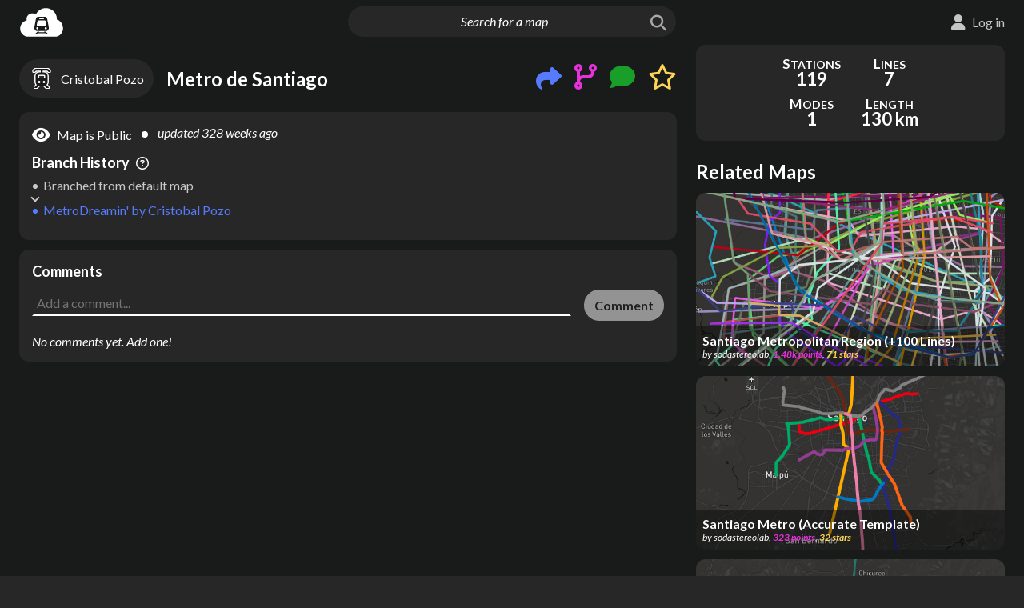

--- FILE ---
content_type: text/html; charset=utf-8
request_url: https://metrodreamin.com/view/NEQ5cDNteGJlZGEycGlxVkFQTlJSWHZyTmExM3wy
body_size: 19691
content:
<!DOCTYPE html><html><head><meta charSet="utf-8"/><meta name="viewport" content="width=device-width"/><title>MetroDreamin&#x27; | Metro de Santiago</title><meta property="description" content="Metro de Santiago | MetroDreamin&#x27; map by Cristobal Pozo"/><link rel="canonical" href="https://metrodreamin.com/view/NEQ5cDNteGJlZGEycGlxVkFQTlJSWHZyTmExM3wy"/><meta name="twitter:card" content="summary_large_image"/><meta name="twitter:site" content="@metrodreamin"/><meta name="twitter:title" content="MetroDreamin&#x27; | Metro de Santiago"/><meta name="twitter:description" content="Metro de Santiago | MetroDreamin&#x27; map by Cristobal Pozo"/><meta name="twitter:image" content="https://firebasestorage.googleapis.com/v0/b/metrodreamin.appspot.com/o/NEQ5cDNteGJlZGEycGlxVkFQTlJSWHZyTmExM3wy%2Fdark.png?alt=media&amp;token=bd55747f-a344-40d0-a3b6-a4e937c46435"/><meta name="twitter:image:alt" content="Metro de Santiago | MetroDreamin&#x27; map by Cristobal Pozo"/><meta property="og:title" content="MetroDreamin&#x27; | Metro de Santiago"/><meta property="og:description" content="Metro de Santiago | MetroDreamin&#x27; map by Cristobal Pozo"/><meta property="og:image" content="https://firebasestorage.googleapis.com/v0/b/metrodreamin.appspot.com/o/NEQ5cDNteGJlZGEycGlxVkFQTlJSWHZyTmExM3wy%2Fdark.png?alt=media&amp;token=bd55747f-a344-40d0-a3b6-a4e937c46435"/><meta property="og:image:alt" content="Metro de Santiago | MetroDreamin&#x27; map by Cristobal Pozo"/><meta property="og:type" content="website"/><meta property="og:locale" content="en_US"/><meta name="next-head-count" content="17"/><meta charSet="utf-8"/><meta name="msapplication-square70x70logo" content="/favicons/windows-tile-70x70.png"/><meta name="msapplication-square150x150logo" content="/favicons/windows-tile-150x150.png"/><meta name="msapplication-square310x310logo" content="/favicons/windows-tile-310x310.png"/><meta name="msapplication-TileImage" content="/favicons/windows-tile-144x144.png"/><link rel="apple-touch-icon-precomposed" sizes="152x152" href="/favicons/apple-touch-icon-152x152-precomposed.png"/><link rel="apple-touch-icon-precomposed" sizes="120x120" href="/favicons/apple-touch-icon-120x120-precomposed.png"/><link rel="apple-touch-icon-precomposed" sizes="76x76" href="/favicons/apple-touch-icon-76x76-precomposed.png"/><link rel="apple-touch-icon-precomposed" sizes="60x60" href="/favicons/apple-touch-icon-60x60-precomposed.png"/><link rel="apple-touch-icon-precomposed" sizes="144x144" href="/favicons/apple-touch-icon-144x144-precomposed.png"/><link rel="apple-touch-icon-precomposed" sizes="114x114" href="/favicons/apple-touch-icon-114x114-precomposed.png"/><link rel="apple-touch-icon-precomposed" sizes="72x72" href="/favicons/apple-touch-icon-72x72-precomposed.png"/><link rel="apple-touch-icon" sizes="57x57" href="/favicons/apple-touch-icon.png"/><link rel="icon" sizes="192x192" href="/favicons/homescreen-192x192.png"/><link rel="shortcut icon" href="/favicons/favicon.ico"/><link rel="icon" type="image/png" sizes="64x64" href="/favicons/favicon.png"/><meta name="mobile-web-app-capable" value="yes"/><meta name="theme-color" content="#000000"/><meta name="google-site-verification" content="o86TeS1Xf5hiHsBAQnDk1lbzSEUdbqz7E7XjvSUCH-U"/><meta name="google-adsense-account" content="ca-pub-8639649236007814"/><link rel="manifest" href="/manifest.json"/><link rel="preload" href="/_next/static/media/e77829e76dbc15a5-s.p.woff2" as="font" type="font/woff2" crossorigin="anonymous" data-next-font="size-adjust"/><link rel="preload" href="/_next/static/media/8ebe173d0f0ad7a9-s.p.woff2" as="font" type="font/woff2" crossorigin="anonymous" data-next-font="size-adjust"/><link rel="preload" href="/_next/static/media/cce080f35d014443-s.p.woff2" as="font" type="font/woff2" crossorigin="anonymous" data-next-font="size-adjust"/><link rel="preload" href="/_next/static/media/39969fcf98a3026e-s.p.woff2" as="font" type="font/woff2" crossorigin="anonymous" data-next-font="size-adjust"/><script id="gtag-init" data-nscript="beforeInteractive">
        window.dataLayer = window.dataLayer || [];
        function gtag(){dataLayer.push(arguments);}
        gtag('consent','default', {
          ad_storage: 'granted',
          ad_user_data: 'granted',
          ad_personalization: 'granted',
          analytics_storage: 'granted',
          region: ['*']
        });
        gtag('consent', 'default', {
          ad_storage: 'denied',
          ad_user_data: 'denied',
          ad_personalization: 'denied',
          analytics_storage: 'denied',
          region: ['AT','BE','BG','HR','CY','CZ','DK','EE','FI','FR','DE','GR','HU','IE','IT','LV','LT','LU','MT','NL','PL','PT','RO','SK','SI','ES','SE','GB','IS','LI','NO'],
          wait_for_update: 500
        });
      </script><link rel="preload" href="/_next/static/css/1351ff7c9edfcb6f.css" as="style"/><link rel="stylesheet" href="/_next/static/css/1351ff7c9edfcb6f.css" data-n-g=""/><noscript data-n-css=""></noscript><script defer="" nomodule="" src="/_next/static/chunks/polyfills-c67a75d1b6f99dc8.js"></script><script src="/_next/static/chunks/webpack-d7118c41f2ed2289.js" defer=""></script><script src="/_next/static/chunks/framework-73b8966a3c579ab0.js" defer=""></script><script src="/_next/static/chunks/main-4eca209f082f1a91.js" defer=""></script><script src="/_next/static/chunks/pages/_app-70b32b07723ca1d7.js" defer=""></script><script src="/_next/static/chunks/650-bb80715e8b9acfcb.js" defer=""></script><script src="/_next/static/chunks/371-b21952458407b892.js" defer=""></script><script src="/_next/static/chunks/813-45a5d5393ff1dad9.js" defer=""></script><script src="/_next/static/chunks/897-6161958720ad618a.js" defer=""></script><script src="/_next/static/chunks/352-cc4c9866d08d4d04.js" defer=""></script><script src="/_next/static/chunks/338-b3d18c994bd13868.js" defer=""></script><script src="/_next/static/chunks/pages/view/%5BsystemId%5D-f0709950b0f63f61.js" defer=""></script><script src="/_next/static/hZ3kZ0tec1-6MBoBzNIJW/_buildManifest.js" defer=""></script><script src="/_next/static/hZ3kZ0tec1-6MBoBzNIJW/_ssgManifest.js" defer=""></script><style id="__jsx-3248188408">*{font-family:'__Lato_0a9c0a', '__Lato_Fallback_0a9c0a',sans-serif}</style></head><body><script>0</script><div id="__next"><style>
    #nprogress {
      pointer-events: none;
    }
    #nprogress .bar {
      background: #ffffff;
      position: fixed;
      z-index: 9999;
      top: 0;
      left: 0;
      width: 100%;
      height: 3px;
    }
    #nprogress .peg {
      display: block;
      position: absolute;
      right: 0px;
      width: 100px;
      height: 100%;
      box-shadow: 0 0 10px #ffffff, 0 0 5px #ffffff;
      opacity: 1;
      -webkit-transform: rotate(3deg) translate(0px, -4px);
      -ms-transform: rotate(3deg) translate(0px, -4px);
      transform: rotate(3deg) translate(0px, -4px);
    }
    #nprogress .spinner {
      display: block;
      position: fixed;
      z-index: 1031;
      top: 15px;
      right: 15px;
    }
    #nprogress .spinner-icon {
      width: 18px;
      height: 18px;
      box-sizing: border-box;
      border: solid 2px transparent;
      border-top-color: #ffffff;
      border-left-color: #ffffff;
      border-radius: 50%;
      -webkit-animation: nprogresss-spinner 400ms linear infinite;
      animation: nprogress-spinner 400ms linear infinite;
    }
    .nprogress-custom-parent {
      overflow: hidden;
      position: relative;
    }
    .nprogress-custom-parent #nprogress .spinner,
    .nprogress-custom-parent #nprogress .bar {
      position: absolute;
    }
    @-webkit-keyframes nprogress-spinner {
      0% {
        -webkit-transform: rotate(0deg);
      }
      100% {
        -webkit-transform: rotate(360deg);
      }
    }
    @keyframes nprogress-spinner {
      0% {
        transform: rotate(0deg);
      }
      100% {
        transform: rotate(360deg);
      }
    }
  </style><div id="map-park" style="position:absolute;width:0;height:0;overflow:hidden;left:-99999px;top:0"><div id="map-root" style="position:absolute;width:0;height:0;overflow:hidden;left:-99999px;top:0"></div></div><div class="Theme DarkMode"><div class="ProgressBar"><div class="ProgressBar-bar"></div></div><header class="Header"><div class="Header-left"><div class="Header-logoWrap"><a class="Header-logoLink" href="/explore"><img class="Header-logo" src="/assets/logo.svg" alt="MetroDreamin&#x27; logo"/></a></div></div><div class="Header-center"><form class="Header-inputWrap"><input class="Header-input" placeholder="Search for a map" value=""/><button class="Header-searchButton" type="submit" disabled=""><i class="fas fa-search"></i></button></form></div><div class="Header-right Header-right--notLoggedIn"></div></header><main class="View" itemscope="" itemType="https://schema.org/Article"><div class="System System--normal System--viewOnly"><div class="System-main"><div class="System-primary"><div class="System-map"><div class="Map"></div><div></div><div class="System-loadingNotice Ellipsis">Setting things up</div></div><div class="System-lead"><a class="System-author Link" href="/user/4D9p3mxbeda2piqVAPNRRXvrNa13"><div class="System-authorName">Cristobal Pozo</div></a><div class="System-title"><div class="Title Title--viewOnly"><h1 class="Title-heading" data-tooltip-content="Metro de Santiago">Metro de Santiago</h1></div></div><div class="System-social"><div class="Share"><button class="Share-openButton" data-tooltip-content="Share on social media or copy shareable link to clipboard"><i class="fas fa-share"></i></button><div></div></div><div class="BranchAndCount BranchAndCount--none"><a class="BranchAndCount-icon" data-tooltip-content="Branch from this map" href="/edit/new?fromSystem=NEQ5cDNteGJlZGEycGlxVkFQTlJSWHZyTmExM3wy"><i class="fas fa-code-branch"></i></a><button class="BranchAndCount-count Link"></button><div></div></div><div class="CommentAndCount CommentAndCount--none"><button class="CommentAndCount-icon" data-tooltip-content="Add a comment"><i class="fas fa-comment"></i></button><button class="CommentAndCount-count Link"></button></div><div class="StarAndCount StarAndCount--none"><button class="StarAndCount-icon StarAndCount-icon--unstarred"><i class="fas fa-star"></i><i class="far fa-star"></i></button><button class="StarAndCount-count Link"></button><div></div></div></div></div><div class="System-details SystemSection"><div class="System-detailTextItems"><div class="System-private System-private--display" data-tooltip-content="Map appears in search and on creator profile"><div class="System-privateIcon"><i class="fas fa-eye"></i></div><div class="System-privateText">Map is Public</div></div><div class="System-timeText System-timeText--updated" data-tooltip-content="10/8/2019, 1:10:08 AM">updated <!-- -->328 weeks ago</div></div><div class="System-ancestry"><div class="Ancestry"><div class="Ancestry-title">Branch History<i class="far fa-question-circle" data-tooltip-content="The history of maps this one was branched from – the lineage of the map"></i></div><ol class="Ancestry-items"><li class="Ancestry-relativeWrap Ancestry-relativeWrap--curr"><div class="System-relative">MetroDreamin&#x27;<!-- --> by <!-- -->Cristobal Pozo</div></li><li class="Ancestry-relativeWrap Ancestry-relativeWrap--default"><div class="Ancestry-relative">Branched from default map</div></li></ol></div></div></div><div class="Comments SystemSection"><div class="Comments-top"><h2 class="Comments-heading">Comments</h2></div><form class="Comments-new"><textarea class="Comments-textarea" placeholder="Add a comment..."></textarea><button class="Comments-submit Button--primary" type="submit" disabled="">Comment</button></form></div></div><div class="System-secondary"><div></div><div class="ScorePanel ScorePanel--displayed Focus"><div class="ScorePanel-lower"><div class="ScorePanel-details ScorePanel-details--expanded ScorePanel-details--viewOnly ScorePanel-details--scoreIsHidden"><div class="ScorePanel-items"><div class="ScorePanel-item ScorePanel-item--numStations"><div class="ScorePanel-label">Stations</div><div class="ScorePanel-value">119</div></div><div class="ScorePanel-item ScorePanel-item--numLines"><div class="ScorePanel-label">Lines</div><div class="ScorePanel-value">7</div></div><div class="ScorePanel-item ScorePanel-item--numModes"><div class="ScorePanel-label">Modes</div><div class="ScorePanel-value">1</div></div><div class="ScorePanel-item ScorePanel-item--trackLength"><div class="ScorePanel-label">Length</div><div class="ScorePanel-value">130 km</div></div></div></div></div></div></div></div><div></div><div></div></div><article class="Schema sr-only"><div><span itemProp="name">Metro de Santiago</span> by <span itemProp="author" itemscope="" itemType="https://schema.org/Person"><span itemProp="name">Cristobal Pozo</span><meta itemProp="url" content="https://metrodreamin.com/user/4D9p3mxbeda2piqVAPNRRXvrNa13"/></span></div><div>updated at <span itemProp="dateModified">2019-10-08T01:10:08.807Z</span></div><div itemProp="abstract">Map created on MetroDreamin.com</div><div itemProp="text"><span>Map type: <!-- -->local<!-- --> | </span><span>Total track length: <!-- -->81<!-- --> miles | </span><span>Center coordinate: <!-- -->-33.4655547037578<!-- -->, <!-- -->-70.63943962403316<!-- --> | </span><span>* Línea 1: (Metro/rapid transit, 27 stations) Los Dominicos, Hernando de Magallanes, Manquehue, Escuela Militar, Alcántara, El Golf, Tobalaba, Los Leones, Pedro de Valdivia, Manuel Montt, Salvador, Baquedano, Universidad Católica, Santa Lucía, Universidad de Chile, Moneda, Los Héroes, República, Unión Latinoamericana, Estación Central, Universidad de Santiago, San Alberto Hurtado, Ecuador, Las Rejas, Pajaritos, Neptuno, San Pablo
* Línea 5: (Metro/rapid transit, 30 stations) Plaza de Maipú, Santiago Bueras, Del Sol, Monte Tabor, Las Parcelas, Laguna Sur, Barrancas, Pudahuel, San Pablo, Lo Prado, Blanqueado, Gruta de Lourdes, Quinta Normal, Cumming, Santa Ana, Plaza De Armas, Bellas Artes, Baquedano, Parque Bustamante, Santa Isabel, Irarrázaval, Ñuble, Rodrigo de Araya, Carlos Valdovinos, Camino Agrícola, San Joaquín, Pedrero, Mirador, Bellavista de la Florida, Vicente Valdés
* Línea 2: (Metro/rapid transit, 22 stations) Vespucio Norte, Zapadores, Dorsal, Einstein, Cementerios, Cerro Blanco, Patronato, Puente Cal y Canto, Santa Ana, Los Héroes, Toesca, Parque O&#x27;Higgins, Rondizzoni, Franklin, El Llano, San Miguel, Lo Vial, Departamental, Ciudad del Niño, Lo Ovalle, El Parrón, La Cisterna
* Línea 4: (Metro/rapid transit, 23 stations) Plaza de Puente Alto, Las Mercedes, Protectora de La Infancia, Hospital Sótero del Río, Elisa Correa, Los Quillayes, San José de La Estrella, Trinidad, Rojas Magallanes, Vicente Valdés, Vicuña Mackenna, Macul, Las Torres, Quilín, Los Presidentes, Grecia, Los Orientales, Plaza Egaña, Simón Bolívar, Príncipe de Gales, Francisco Bilbao, Cristobal Colón, Tobalaba
* Línea 3: (Metro/rapid transit, 18 stations) Los Libertadores, Cardenal Caro, Vivaceta, Conchalí, Plaza Chacabuco, Hospitales, Puente Cal y Canto, Plaza De Armas, Universidad de Chile, Parque Almagro, Matta, Irarrázaval, Monseñor Eyzaguirre, Ñuñoa, Chile España, Villa Frei, Plaza Egaña, Fernando Castillo Velasco
* Línea 6: (Metro/rapid transit, 10 stations) Cerrillos, Lo Valledor, Presidente Pedro Aguirre Cerda, Franklin, Bío Bío, Ñuble, Estadio Nacional, Ñuñoa, Inés de Suárez, Los Leones
* Línea 4A: (Metro/rapid transit, 6 stations) La Cisterna, San Ramón, Santa Rosa, La Granja, Santa Julia, Vicuña Mackenna</span></div><div itemProp="keywords">metro, de, santiago, metropolitan, cl, rm, chile, map maker, metro map maker, subway map maker, transit map maker, rail map maker, bus map maker, map creator, metro map creator, subway map creator, transit map creator, rail map creator, bus map creator, dream map, fantasy map, fantasy metro, fantasy subway, map sketch, map tool, transit tool, public transportation map</div><meta itemProp="image" content="https://firebasestorage.googleapis.com/v0/b/metrodreamin.appspot.com/o/NEQ5cDNteGJlZGEycGlxVkFQTlJSWHZyTmExM3wy%2Fdark.png?alt=media&amp;token=bd55747f-a344-40d0-a3b6-a4e937c46435"/><meta itemProp="headline" content="Metro de Santiago"/><meta itemProp="url" content="https://metrodreamin.com/view/NEQ5cDNteGJlZGEycGlxVkFQTlJSWHZyTmExM3wy"/><meta itemProp="commentCount" content="0"/><div itemProp="interactionStatistic" itemType="https://schema.org/InteractionCounter" itemscope=""><meta itemProp="userInteractionCount" content="0"/><meta itemProp="interactionType" content="https://schema.org/LikeAction"/></div></article></main><footer class="Footer"><div class="Footer-container"><div class="Footer-left"><a class="Footer-designation Link" href="https://metrodreamin.com"><img class="Footer-desigLogo" src="/assets/logo.svg" alt="MetroDreamin&#x27; logo"/><div class="Footer-copyright">© <!-- -->2026<!-- --> MetroDreamin&#x27;</div></a><div class="Footer-buttons"><button class="Footer-missionButton Button--inverse">Mission</button><button class="Footer-contributeButton Button--primary">Contribute</button></div></div><div class="Footer-links"><a class="Footer-link Link" target="_blank" rel="nofollow noopener noreferrer" href="https://ko-fi.com/metrodreamin">Ko-fi</a><a class="Footer-link Link" href="mailto:hello@metrodreamin.com">Email</a><a class="Footer-link Link" target="_blank" rel="nofollow noopener noreferrer" href="https://twitter.com/MetroDreamin">Twitter/X</a><a class="Footer-link Link" target="_blank" rel="nofollow noopener noreferrer" href="https://www.reddit.com/r/metrodreamin/">Reddit</a><a class="Footer-link Link" target="_blank" rel="nofollow noopener noreferrer" href="https://discord.gg/eS6wDdrRgC">Discord</a><button class="Footer-link Link">Code of Conduct</button><a class="Footer-link Link" target="_blank" rel="nofollow noopener noreferrer" href="/cookies.html">Cookies</a><a class="Footer-link Link" target="_blank" rel="nofollow noopener noreferrer" href="/privacy.html">Privacy Policy</a><a class="Footer-link Link" target="_blank" rel="nofollow noopener noreferrer" href="https://github.com/the-nemz/metro-dreamin">Source Code</a></div></div></footer></div><div></div><div></div><div></div><div></div><div></div></div><script id="__NEXT_DATA__" type="application/json">{"props":{"ip":"18.191.74.133","__N_SSP":true,"pageProps":{"ownerDocData":{"creationDate":1566701727107,"lastLogin":1753069401363,"displayName":"Cristobal Pozo","systemIds":["0","1","2","3","4","5","6"],"userId":"4D9p3mxbeda2piqVAPNRRXvrNa13"},"systemDocData":{"trackLength":80.53958586122805,"numLines":7,"systemNumStr":"2","lastUpdated":1570497008807,"systemId":"NEQ5cDNteGJlZGEycGlxVkFQTlJSWHZyTmExM3wy","keywords":["metro","de","santiago","metropolitan","cl","rm","chile"],"centroid":{"lng":-70.63943962403316,"lat":-33.4655547037578},"level":"LOCAL","ancestors":["defaultSystems/eHQNscMmwY0jYDsOpJMC"],"avgDist":3.8738449684245864,"userId":"4D9p3mxbeda2piqVAPNRRXvrNa13","isPrivate":false,"title":"Metro de Santiago","geohash":"66jc8eccjb","maxDist":12.040278562034615,"numStations":119,"stars":0,"structure":"PARTITIONED","scoreIsHidden":false,"avgSpacing":0.6243378748932407,"numWaypoints":0,"meta":{"nextLineId":"7","nextStationId":"126","systemNumStr":"2"},"numModes":1},"fullSystem":{"map":{"stations":{"0":{"id":"0","lat":-33.446175196633035,"name":"Los Héroes","lng":-70.66013473013935,"info":{"densityScore":104,"areaByUsage":{"hotel":845.2363346565388,"industrial":0,"civic":30521.436374958685,"other/unknown":94452.56386034866,"park":36347.54833641838,"residential":24547.939030384325,"commercial":5714.046871745769},"numNearbyBuildings":272,"buildingArea":156081.22247209406}},"1":{"lat":-33.444919809416604,"name":"Moneda","info":{"densityScore":137,"areaByUsage":{"civic":33093.92319136202,"commercial":14494.909824357419,"park":61763.98015900738,"residential":6228.62747509778,"hotel":653.5865355371178,"industrial":0,"other/unknown":150411.38876864378},"buildingArea":204882.4357949981,"numNearbyBuildings":231},"id":"1","lng":-70.65485487807057},"2":{"info":{"areaByUsage":{"civic":7395.527483142048,"park":18218.523852347123,"other/unknown":53124.73850137954,"commercial":1907.413775943961,"residential":17599.483591363038,"hotel":85.01185592465461,"industrial":0},"buildingArea":80112.17520775319,"densityScore":53,"numNearbyBuildings":135},"lng":-70.66827237891091,"lat":-33.448030650343355,"id":"2","name":"República"},"4":{"name":"Unión Latinoamericana","lng":-70.67419556265182,"lat":-33.449639784916535,"info":{"numNearbyBuildings":144,"buildingArea":101955.58520970968,"areaByUsage":{"other/unknown":88859.06849625832,"hotel":2537.7141791675795,"commercial":3040.0085963703586,"park":11028.728522835538,"industrial":1089.326519922388,"civic":0,"residential":6429.4674179910635},"densityScore":60},"id":"4"},"5":{"info":{"numNearbyBuildings":187,"buildingArea":209914.87569121816,"areaByUsage":{"park":4551.029460132242,"commercial":22639.673072262416,"hotel":2325.5806690862987,"industrial":2666.5819439854154,"civic":40142.053271385426,"residential":0,"other/unknown":142140.9867344984},"densityScore":109},"id":"5","lng":-70.67904241646488,"name":"Estación Central","lat":-33.45083083918684},"6":{"info":{"densityScore":61,"buildingArea":107665.64767383861,"areaByUsage":{"park":12187.15812866782,"civic":41435.07393283318,"hotel":1070.4186836865586,"industrial":0,"other/unknown":63964.98011914405,"residential":770.4505589600676,"commercial":424.72437921472715},"numNearbyBuildings":110},"lat":-33.45290129590094,"lng":-70.68666127231916,"id":"6","name":"Universidad de Santiago"},"7":{"name":"San Alberto Hurtado","lat":-33.454196171722025,"lng":-70.69213058171867,"info":{"areaByUsage":{"park":20118.960797111242,"other/unknown":62972.897084421755,"hotel":0,"residential":770.4505589600676,"civic":2217.7551760522797,"industrial":0,"commercial":0},"numNearbyBuildings":84,"buildingArea":65961.1028194341,"densityScore":45},"id":"7"},"8":{"id":"8","name":"Ecuador","lng":-70.69925147315243,"info":{"areaByUsage":{"civic":0,"park":16984.518262561796,"commercial":0,"other/unknown":70933.81052534108,"hotel":0,"industrial":0,"residential":0},"numNearbyBuildings":88,"densityScore":46,"buildingArea":70933.81052534108},"lat":-33.455809546107304},"9":{"lat":-33.45718054448858,"name":"Las Rejas","lng":-70.70505275881435,"id":"9","info":{"buildingArea":57607.95206926234,"densityScore":37,"numNearbyBuildings":65,"areaByUsage":{"commercial":0,"industrial":0,"civic":908.4236147622545,"residential":0,"other/unknown":56699.52845450008,"hotel":0,"park":14227.820028133654}}},"10":{"lat":-33.457764250526964,"name":"Pajaritos","id":"10","info":{"numNearbyBuildings":24,"densityScore":27,"buildingArea":51992.61649410903,"weightedLevel":2,"areaByUsage":{"residential":0,"civic":0,"park":3720.024468998334,"other/unknown":26957.1888100043,"industrial":25035.427684104732,"commercial":0,"hotel":0}},"lng":-70.71469302503478},"11":{"lat":-33.44384671179772,"name":"Universidad de Chile","id":"11","info":{"densityScore":158,"numNearbyBuildings":324,"buildingArea":257930.80169476257,"areaByUsage":{"residential":607.241507149313,"commercial":45775.21110547893,"industrial":0,"civic":11057.560455895718,"hotel":0,"park":45286.872431082025,"other/unknown":200490.78862623853}},"lng":-70.65039346113635},"12":{"lat":-33.44255043213069,"name":"Santa Lucía","info":{"buildingArea":193929.67540228,"densityScore":135,"numNearbyBuildings":296,"areaByUsage":{"hotel":1862.1962231954008,"other/unknown":157714.07555250073,"civic":4454.7970150592055,"residential":4546.960113554798,"park":61288.34572271521,"commercial":25351.646497969916,"industrial":0}},"id":"12","lng":-70.64499862653825},"13":{"id":"13","lng":-70.64022488510325,"info":{"buildingArea":153704.0848722253,"areaByUsage":{"commercial":3264.2058863692146,"civic":14596.186400051783,"park":118985.45425991924,"other/unknown":132966.42057884313,"hotel":751.6076675260717,"residential":2125.664339435153,"industrial":0},"numNearbyBuildings":256,"densityScore":134},"lat":-33.439957060241305,"name":"Universidad Católica"},"14":{"id":"14","name":"Baquedano","lng":-70.6336011829984,"info":{"areaByUsage":{"civic":4955.6696854878755,"hotel":788.2099659903819,"industrial":0,"residential":15459.17004922955,"park":107363.85706481135,"commercial":7629.6077888650925,"other/unknown":95350.12475546238},"numNearbyBuildings":318,"buildingArea":124182.7822450353,"densityScore":123},"lat":-33.43689295789341},"15":{"name":"Salvador","info":{"densityScore":156,"numNearbyBuildings":205,"areaByUsage":{"hotel":1524.9074909889987,"other/unknown":96163.17446236304,"park":59753.422771758516,"industrial":23.50076947594732,"commercial":2488.8371240268625,"residential":4552.609339511008,"civic":2304.9213840126476},"weightedLevel":6,"buildingArea":107057.95057037848},"id":"15","lng":-70.625853215124,"lat":-33.43248789942755},"16":{"info":{"numNearbyBuildings":293,"weightedLevel":7,"areaByUsage":{"commercial":21980.680944017335,"other/unknown":81923.95902404567,"residential":31101.173781160167,"civic":6200.971762760588,"hotel":427.1434751932895,"park":26021.452723799954,"industrial":0},"densityScore":203,"buildingArea":141633.928987177},"lat":-33.42919751408839,"id":"16","name":"Manuel Montt","lng":-70.6201587622075},"17":{"id":"17","lng":-70.61392715439511,"lat":-33.42524673525096,"name":"Pedro de Valdivia","info":{"areaByUsage":{"industrial":0,"hotel":3526.914084980359,"civic":1885.7985515618743,"residential":43863.851721877436,"park":21028.221925305417,"commercial":16217.669681984613,"other/unknown":110274.06004349343},"densityScore":300,"buildingArea":175768.2940838977,"numNearbyBuildings":356,"weightedLevel":9}},"18":{"lat":-33.42218856842789,"lng":-70.60957850097014,"info":{"weightedLevel":14,"densityScore":508,"buildingArea":203046.09579721748,"areaByUsage":{"residential":43971.342961950315,"other/unknown":145609.64596138187,"commercial":6732.363253737062,"civic":341.65963790431647,"hotel":6391.083982243938,"park":35684.09239579149,"industrial":0},"numNearbyBuildings":390},"id":"18","name":"Los Leones"},"19":{"name":"Tobalaba","id":"19","lat":-33.418169099606786,"info":{"areaByUsage":{"residential":63470.60797870943,"other/unknown":78765.02659782475,"hotel":3499.2810769038288,"industrial":0,"park":8207.535105335603,"civic":2328.9196799628835,"commercial":61287.78793866786},"densityScore":540,"numNearbyBuildings":380,"buildingArea":209351.62327206874,"weightedLevel":15},"lng":-70.60167844733687},"20":{"id":"20","lng":-70.59598197969011,"name":"El Golf","info":{"densityScore":334,"weightedLevel":11,"buildingArea":165258.6078265993,"areaByUsage":{"hotel":6376.226902691104,"civic":0,"commercial":52566.89944236986,"park":13040.477398694624,"residential":86319.1828229279,"industrial":0,"other/unknown":19996.29865861047},"numNearbyBuildings":431},"lat":-33.416658766496575},"21":{"lat":-33.41510703948384,"name":"Alcántara","info":{"weightedLevel":10,"areaByUsage":{"commercial":22918.37242815827,"industrial":0,"hotel":0,"residential":96449.52107462412,"civic":0,"other/unknown":39468.384458362016,"park":26327.442710655116},"densityScore":299,"buildingArea":158836.27796114472,"numNearbyBuildings":329},"id":"21","lng":-70.5882721710077},"22":{"lat":-33.41414045533784,"id":"22","name":"Escuela Militar","lng":-70.58431500534147,"info":{"areaByUsage":{"other/unknown":51118.27141605327,"civic":292.75405260581664,"residential":64435.15664407926,"commercial":22525.22602394655,"industrial":0,"park":31031.379446480405,"hotel":0},"weightedLevel":9,"buildingArea":138371.40813668483,"densityScore":244,"numNearbyBuildings":298}},"23":{"name":"Manquehue","lng":-70.5680424014647,"lat":-33.409036156766334,"id":"23","info":{"areaByUsage":{"other/unknown":57040.486309051776,"hotel":1660.9411555246431,"industrial":0,"civic":0,"park":4363.08298588437,"commercial":14320.697375577722,"residential":52791.823839033364},"numNearbyBuildings":207,"buildingArea":125813.94867918748,"densityScore":71}},"24":{"id":"24","lat":-33.40800009862804,"lng":-70.55632407501538,"info":{"densityScore":141,"areaByUsage":{"residential":13510.810608789809,"industrial":0,"other/unknown":58566.22126033766,"civic":8348.403207425015,"park":10577.819392932599,"hotel":0,"commercial":523.403078472745},"buildingArea":80948.83815502524,"numNearbyBuildings":220,"weightedLevel":9},"name":"Hernando de Magallanes"},"25":{"name":"Los Dominicos","lat":-33.4079305549635,"id":"25","lng":-70.54424430608702,"info":{"buildingArea":45017.12620106645,"areaByUsage":{"other/unknown":38072.77157344829,"industrial":0,"commercial":895.8074956775042,"civic":333.1112018685599,"residential":5715.435930072103,"park":77124.46447863312,"hotel":0},"densityScore":66,"numNearbyBuildings":122}},"26":{"lat":-33.451752932363966,"id":"26","name":"Neptuno","info":{"weightedLevel":3,"numNearbyBuildings":35,"densityScore":46,"buildingArea":55579.4475246158,"areaByUsage":{"commercial":0,"civic":0,"park":19490.200859654913,"industrial":0,"hotel":0,"other/unknown":51635.320849236356,"residential":3944.1266753794566}},"lng":-70.72265969341552},"27":{"name":"San Pablo","info":{"numNearbyBuildings":43,"weightedLevel":3,"densityScore":21,"areaByUsage":{"civic":657.0522227219334,"hotel":0,"commercial":0,"park":15232.338860802925,"residential":4238.347711315919,"industrial":0,"other/unknown":13859.170077856345},"buildingArea":18754.570011894193},"lng":-70.72334139860826,"id":"27","lat":-33.44444378950076},"28":{"info":{"densityScore":68,"areaByUsage":{"park":8453.76283947397,"civic":2644.1997338266046,"industrial":0,"other/unknown":107650.14313925899,"residential":5117.475035664284,"commercial":3711.332082240523,"hotel":1101.0395065604837},"buildingArea":120224.1894975509,"numNearbyBuildings":168},"id":"28","lat":-33.4382563868911,"name":"Santa Ana","lng":-70.6598683278198},"29":{"lat":-33.43260565089165,"info":{"areaByUsage":{"other/unknown":150076.57556886767,"civic":2274.6993962980173,"hotel":1461.0733935067917,"park":27781.730104057016,"commercial":11627.99164959343,"industrial":0,"residential":948.6015333804436},"numNearbyBuildings":188,"densityScore":100,"buildingArea":166388.94154164632},"name":"Puente Cal y Canto","lng":-70.65294700865246,"id":"29"},"30":{"lat":-33.43751213493174,"lng":-70.6512553510852,"info":{"numNearbyBuildings":277,"densityScore":138,"buildingArea":255702.12114364404,"areaByUsage":{"civic":4719.6504857625405,"other/unknown":205317.08083029874,"commercial":42538.122716019454,"park":10870.25423381538,"hotel":3127.2671115632997,"residential":0,"industrial":0}},"name":"Plaza De Armas","id":"30"},"31":{"lng":-70.6443137406798,"info":{"densityScore":120,"areaByUsage":{"civic":0,"park":135300.40548065945,"hotel":3064.870712148049,"other/unknown":115898.81492905456,"industrial":0,"residential":3375.128610302566,"commercial":4026.7511076528153},"numNearbyBuildings":235,"buildingArea":126365.56535915798},"id":"31","name":"Bellas Artes","lat":-33.43663919352633},"32":{"id":"32","name":"Patronato","lat":-33.42966043168715,"lng":-70.64714978240437,"info":{"areaByUsage":{"civic":0,"residential":1388.1220293875663,"industrial":0,"commercial":4586.0971722388695,"other/unknown":79134.494252052,"hotel":0,"park":12169.572858052317},"densityScore":51,"buildingArea":85108.71345367846,"numNearbyBuildings":110}},"33":{"lat":-33.42193363714285,"info":{"buildingArea":24140.469921185777,"areaByUsage":{"civic":0,"park":8755.717032448543,"hotel":307.48521865536355,"residential":1867.8906990298683,"other/unknown":21436.560227570364,"commercial":528.5337759301801,"industrial":0},"numNearbyBuildings":39,"densityScore":18},"id":"33","name":"Cerro Blanco","lng":-70.64485624533393},"34":{"info":{"numNearbyBuildings":38,"buildingArea":36724.26711884144,"areaByUsage":{"hotel":0,"industrial":0,"residential":662.9186390571589,"park":0,"civic":0,"commercial":0,"other/unknown":36061.348479784276},"densityScore":19},"id":"34","lat":-33.412686793589884,"lng":-70.64355199278499,"name":"Cementerios"},"35":{"id":"35","lat":-33.405589237773746,"name":"Einstein","lng":-70.6431745351432,"info":{"areaByUsage":{"commercial":2553.6676933897124,"other/unknown":16354.51171864121,"hotel":0,"civic":715.2449395756955,"industrial":3721.6472735752686,"park":6079.064128506836,"residential":1134.5824692385258},"numNearbyBuildings":68,"densityScore":18,"buildingArea":24479.65409442042}},"36":{"id":"36","lat":-33.39681294596234,"lng":-70.64275026024328,"name":"Dorsal","info":{"areaByUsage":{"civic":0,"industrial":1700.736164513768,"hotel":0,"park":0,"other/unknown":8019.36416732363,"commercial":6963.898053881534,"residential":158.1208775079649},"densityScore":10,"numNearbyBuildings":42,"buildingArea":16842.1192632269}},"37":{"name":"Zapadores","id":"37","lat":-33.39081727143938,"info":{"areaByUsage":{"other/unknown":8176.747178122919,"commercial":8175.028222840213,"park":0,"industrial":0,"residential":149.46798722404793,"civic":1467.3451509682302,"hotel":0},"numNearbyBuildings":50,"densityScore":11,"buildingArea":17968.58853915541},"lng":-70.64245169641904},"38":{"lat":-33.381224199074836,"lng":-70.64456535706769,"info":{"buildingArea":28051.785000631062,"densityScore":17,"numNearbyBuildings":38,"areaByUsage":{"commercial":0,"hotel":0,"other/unknown":26891.230922358594,"industrial":0,"civic":0,"park":3306.1378397175113,"residential":1160.554078272467}},"id":"38","name":"Vespucio Norte"},"39":{"name":"Toesca","lat":-33.452517376260175,"id":"39","info":{"densityScore":226,"areaByUsage":{"other/unknown":97398.95004429811,"park":46293.06137400886,"industrial":3177.492417896093,"commercial":10338.450069983268,"civic":8325.405957614883,"residential":49741.826064285655,"hotel":0},"buildingArea":168982.12455407824,"numNearbyBuildings":397,"weightedLevel":6},"lng":-70.65877109778125},"40":{"lat":-33.460636328402394,"id":"40","name":"Parque O'Higgins","lng":-70.65685430513588,"info":{"numNearbyBuildings":60,"areaByUsage":{"other/unknown":68659.76579006377,"industrial":0,"commercial":0,"civic":2561.9927799520265,"residential":8177.550401014286,"hotel":0,"park":239092.30173876925},"buildingArea":79399.30897103008,"densityScore":90}},"41":{"id":"41","lat":-33.46989593260354,"info":{"densityScore":72,"numNearbyBuildings":47,"buildingArea":42069.05276171996,"areaByUsage":{"civic":2368.3494512566235,"park":137137.45711673843,"commercial":0,"industrial":0,"residential":640.1736858643615,"hotel":0,"other/unknown":39060.529624598974}},"lng":-70.65638532298647,"name":"Rondizzoni"},"42":{"lng":-70.64892742668823,"info":{"numNearbyBuildings":78,"densityScore":64,"buildingArea":71159.32822865398,"areaByUsage":{"industrial":0,"other/unknown":56205.09013707372,"commercial":12832.049820177865,"hotel":0,"residential":2122.1882714023923,"park":54594.95076190342,"civic":0}},"name":"Franklin","lat":-33.47565292272797,"id":"42"},"43":{"info":{"buildingArea":81399.4818156134,"areaByUsage":{"hotel":0,"other/unknown":72362.99012988732,"residential":6400.301428604433,"park":38025.910773134005,"civic":2636.190257121649,"industrial":0,"commercial":0},"densityScore":61,"numNearbyBuildings":89},"lat":-33.482567854125435,"id":"43","name":"El Llano","lng":-70.6494780623227},"44":{"info":{"densityScore":63,"areaByUsage":{"other/unknown":72937.79300412779,"civic":3099.688455631843,"industrial":0,"park":46179.65444276738,"commercial":0,"residential":810.263387012175,"hotel":0},"buildingArea":76847.74484677179,"numNearbyBuildings":77},"lng":-70.65121486608005,"name":"San Miguel","lat":-33.488737884200276,"id":"44"},"45":{"lat":-33.49735223954238,"info":{"areaByUsage":{"park":2642.876938473401,"residential":2271.7333760538395,"industrial":0,"civic":516.031963344277,"other/unknown":40813.6834044766,"hotel":0,"commercial":881.0077380742719},"numNearbyBuildings":120,"buildingArea":44482.456481949,"densityScore":28},"id":"45","lng":-70.65317480471931,"name":"Lo Vial"},"46":{"lng":-70.65495159229434,"info":{"buildingArea":58235.31513425982,"numNearbyBuildings":122,"densityScore":33,"areaByUsage":{"industrial":0,"park":0,"other/unknown":53891.95013236965,"civic":850.3933721258238,"commercial":360.56952958878486,"residential":2733.053139757461,"hotel":399.34896041810237}},"name":"Departamental","lat":-33.50350595459951,"id":"46"},"47":{"lat":-33.50900903307694,"id":"47","lng":-70.65649207227978,"name":"Ciudad del Niño","info":{"areaByUsage":{"other/unknown":64084.90472914205,"civic":850.3933721258238,"industrial":0,"commercial":2666.2719022835313,"hotel":0,"residential":2529.873920746478,"park":2661.766007832879},"buildingArea":70131.44392429788,"densityScore":39,"numNearbyBuildings":98}},"48":{"id":"48","lng":-70.65808871557788,"name":"Lo Ovalle","info":{"densityScore":38,"buildingArea":72996.28734208578,"numNearbyBuildings":83,"areaByUsage":{"industrial":8994.842143702379,"residential":801.9913116235879,"hotel":0,"park":0,"commercial":10389.855907369396,"civic":1391.793580955181,"other/unknown":51417.80439843518}},"lat":-33.514695216837445},"49":{"name":"El Parrón","info":{"areaByUsage":{"commercial":334.08684914528396,"other/unknown":27647.49659561173,"residential":5827.249031248392,"industrial":0,"hotel":0,"park":7623.96348621289,"civic":0},"numNearbyBuildings":139,"buildingArea":33808.83247600541,"densityScore":26},"lat":-33.526490142449944,"lng":-70.66143181494334,"id":"49"},"50":{"info":{"densityScore":24,"buildingArea":39693.34895292212,"areaByUsage":{"hotel":678.0180025637742,"residential":3173.1245707111716,"other/unknown":35842.20637964717,"park":3511.0104703162046,"industrial":0,"commercial":0,"civic":0},"numNearbyBuildings":74},"lat":-33.53793688634021,"lng":-70.66417645349934,"name":"La Cisterna","id":"50"},"51":{"lng":-70.65007709085904,"name":"Parque Almagro","lat":-33.45182826643726,"info":{"numNearbyBuildings":220,"areaByUsage":{"civic":3938.0919373823253,"other/unknown":110711.95691356258,"industrial":0,"residential":5783.188455029804,"hotel":0,"commercial":1134.6371827296266,"park":48086.329930197026},"densityScore":91,"buildingArea":121567.87448870436},"id":"51"},"52":{"info":{"areaByUsage":{"hotel":0,"commercial":0,"other/unknown":55013.990900076846,"residential":0,"park":0,"industrial":0,"civic":13270.936612684358},"densityScore":35,"buildingArea":68284.92751276118,"numNearbyBuildings":66},"lat":-33.41775696085775,"lng":-70.65625665273181,"name":"Hospitales","id":"52"},"53":{"lng":-70.66082461005941,"id":"53","info":{"areaByUsage":{"park":10435.574460044876,"industrial":0,"residential":4209.842283721193,"other/unknown":39965.22704954596,"hotel":0,"commercial":1838.4538522946275,"civic":0},"numNearbyBuildings":88,"densityScore":31,"buildingArea":46013.52318556177},"lat":-33.406995258047715,"name":"Plaza Chacabuco"},"55":{"name":"Conchalí","lat":-33.397544356497214,"id":"55","lng":-70.66960062924909,"info":{"areaByUsage":{"other/unknown":17539.35492847581,"hotel":0,"commercial":4637.054968099359,"civic":0,"residential":4860.415106896012,"park":15244.343343960863,"industrial":0},"densityScore":26,"buildingArea":27036.825003471182,"numNearbyBuildings":109}},"56":{"name":"Vivaceta","lng":-70.67964315566496,"id":"56","info":{"areaByUsage":{"residential":0,"civic":0,"industrial":0,"commercial":0,"hotel":0,"other/unknown":9106.377908176706,"park":2160.4906215764518},"numNearbyBuildings":31,"buildingArea":9106.377908176706,"densityScore":7},"lat":-33.38510718243772},"57":{"lat":-33.37345108489515,"info":{"numNearbyBuildings":68,"densityScore":21,"buildingArea":23933.60680265623,"areaByUsage":{"hotel":0,"civic":1330.5831557567076,"commercial":0,"industrial":0,"other/unknown":22603.023646899524,"park":13777.158146682574,"residential":0}},"name":"Cardenal Caro","lng":-70.68621604745583,"id":"57"},"58":{"info":{"buildingArea":46102.835478377565,"densityScore":35,"areaByUsage":{"commercial":1510.1999193488339,"civic":0,"hotel":0,"residential":0,"other/unknown":44557.18872660638,"park":23090.19930336083,"industrial":35.44683242235276},"numNearbyBuildings":48},"lat":-33.36548113555898,"lng":-70.69010960779383,"id":"58","name":"Los Libertadores"},"60":{"name":"Cumming","lat":-33.43901342695138,"id":"60","lng":-70.66868021093211,"info":{"numNearbyBuildings":123,"areaByUsage":{"civic":1208.084181384064,"commercial":0,"industrial":0,"hotel":857.39742162997,"other/unknown":59009.262088722215,"park":17711.83324330809,"residential":5444.764863366467},"buildingArea":66519.50855510273,"densityScore":46}},"61":{"info":{"densityScore":89,"areaByUsage":{"other/unknown":51291.59936951728,"civic":16678.749211040446,"park":225815.5889566621,"hotel":0,"commercial":517.6837386886407,"industrial":0,"residential":8092.869755644687},"buildingArea":76580.90207489106,"numNearbyBuildings":74},"name":"Quinta Normal","lat":-33.44051131637143,"id":"61","lng":-70.68043419442438},"62":{"id":"62","lat":-33.44291449067593,"info":{"densityScore":101,"areaByUsage":{"hotel":215.75604620520852,"park":53963.80433959648,"industrial":0,"residential":26322.959007883885,"commercial":364.2406228542687,"civic":2165.851941185579,"other/unknown":91700.7588099224},"buildingArea":120769.56642805129,"numNearbyBuildings":361},"lng":-70.63151254104953,"name":"Parque Bustamante"},"63":{"info":{"areaByUsage":{"industrial":0,"commercial":364.2406228542687,"hotel":215.75604620520852,"civic":0,"park":13938.222204173624,"residential":25007.483470996685,"other/unknown":65778.1940460894},"densityScore":61,"buildingArea":91365.67418614552,"numNearbyBuildings":232},"id":"63","lng":-70.63046512008096,"name":"Santa Isabel","lat":-33.44708508123845},"65":{"lng":-70.62484230120776,"name":"Ñuble","lat":-33.46689525113259,"id":"65","info":{"buildingArea":88200.08837986004,"densityScore":57,"numNearbyBuildings":110,"areaByUsage":{"commercial":0,"park":21101.91643835998,"civic":0,"other/unknown":64271.42304714808,"hotel":0,"industrial":920.0080857039334,"residential":23008.657247008035}}},"67":{"lat":-33.47722751758588,"info":{"buildingArea":68335.32796645505,"densityScore":41,"areaByUsage":{"other/unknown":42018.6259493364,"industrial":23663.279084893464,"park":11908.20227364628,"residential":2653.4229322251967,"hotel":0,"commercial":0,"civic":0},"numNearbyBuildings":70},"lng":-70.6223816749736,"id":"67","name":"Rodrigo de Araya"},"68":{"name":"Carlos Valdovinos","lng":-70.61920426213814,"id":"68","info":{"numNearbyBuildings":39,"areaByUsage":{"hotel":0,"commercial":0,"residential":2419.8376029816827,"industrial":0,"park":0,"civic":3840.5531245605307,"other/unknown":83121.55434385942},"densityScore":71,"weightedLevel":4,"buildingArea":89381.94507140161},"lat":-33.48630296107445},"69":{"info":{"densityScore":108,"numNearbyBuildings":102,"weightedLevel":8,"buildingArea":73725.59190611781,"areaByUsage":{"hotel":0,"other/unknown":54736.53592244126,"civic":6902.219397611005,"industrial":3061.900652067263,"commercial":0,"residential":9024.935933998262,"park":1697.1117132751099}},"name":"Camino Agrícola","lng":-70.61751978135197,"id":"69","lat":-33.4917650726321},"70":{"info":{"areaByUsage":{"other/unknown":92981.42645294497,"commercial":0,"park":0,"industrial":0,"residential":184.27550116324255,"hotel":0,"civic":1401.3788800086425},"numNearbyBuildings":64,"densityScore":47,"buildingArea":94567.08083411686},"lat":-33.49897746752477,"name":"San Joaquín","id":"70","lng":-70.61592329585913},"71":{"lat":-33.50795018977832,"info":{"numNearbyBuildings":32,"weightedLevel":6,"areaByUsage":{"commercial":60776.92174196615,"industrial":0,"hotel":0,"park":25798.922853818895,"residential":0,"other/unknown":8651.363226518622,"civic":0},"buildingArea":69428.28496848479,"densityScore":90},"name":"Pedrero","lng":-70.61249148059811,"id":"71"},"72":{"lng":-70.60652037360295,"lat":-33.51286592464323,"name":"Mirador","id":"72","info":{"densityScore":121,"numNearbyBuildings":44,"areaByUsage":{"residential":3551.28871909378,"commercial":61150.90893102463,"other/unknown":31595.82416191051,"hotel":0,"park":0,"industrial":0,"civic":0},"buildingArea":96298.02181202894,"weightedLevel":7}},"73":{"name":"Bellavista de la Florida","lng":-70.59871393676424,"lat":-33.5213760888555,"info":{"buildingArea":146342.0450550614,"densityScore":73,"areaByUsage":{"hotel":0,"industrial":0,"park":0,"residential":2794.391270322077,"civic":817.3105499315309,"commercial":394.7186976520252,"other/unknown":142335.6245371558},"numNearbyBuildings":101},"id":"73"},"74":{"name":"Vicente Valdés","id":"74","lat":-33.52653915879599,"info":{"densityScore":23,"numNearbyBuildings":101,"buildingArea":38854.01546055914,"areaByUsage":{"industrial":830.3059461654304,"commercial":1105.8976909473072,"residential":6171.601476077277,"park":851.388655720076,"other/unknown":30746.21034736914,"civic":0,"hotel":0}},"lng":-70.59675186323561},"75":{"lat":-33.43813348715568,"id":"75","lng":-70.69109942072033,"name":"Gruta de Lourdes","info":{"numNearbyBuildings":52,"areaByUsage":{"hotel":0,"park":18953.563471942252,"civic":2448.848947846062,"industrial":0,"commercial":2376.75292337106,"other/unknown":5634.1129728683,"residential":7073.532531989793},"densityScore":20,"buildingArea":17533.24737607521}},"76":{"name":"Blanqueado","id":"76","lng":-70.70722871193408,"lat":-33.441644491479174,"info":{"areaByUsage":{"hotel":0,"civic":794.0554948661552,"commercial":0,"other/unknown":14321.398587291871,"residential":22220.671096365066,"industrial":0,"park":8296.197018096342},"buildingArea":37336.12517852309,"densityScore":26,"numNearbyBuildings":93}},"77":{"name":"Lo Prado","lat":-33.44362702374981,"info":{"numNearbyBuildings":28,"areaByUsage":{"industrial":0,"park":18998.59114133407,"other/unknown":5389.342664974856,"hotel":0,"commercial":0,"civic":803.5836277560426,"residential":3328.1860555898566},"densityScore":15,"buildingArea":9521.112348320754},"lng":-70.71723970552367,"id":"77"},"78":{"lng":-70.74045743893963,"name":"Pudahuel","lat":-33.44485834129871,"id":"78","info":{"densityScore":54,"weightedLevel":3,"numNearbyBuildings":162,"areaByUsage":{"residential":33833.56502298907,"civic":2828.0332044987035,"park":24233.60535550776,"hotel":0,"other/unknown":17271.184953859938,"commercial":536.0587792924573,"industrial":0},"buildingArea":54468.841960640195}},"79":{"lng":-70.73881045534081,"id":"79","name":"Barrancas","lat":-33.452778264586144,"info":{"areaByUsage":{"residential":17152.636679064886,"park":16342.064225439455,"industrial":44527.57931628065,"commercial":0,"hotel":0,"other/unknown":13187.59464480784,"civic":0},"buildingArea":74867.81064015333,"numNearbyBuildings":134,"densityScore":50}},"80":{"info":{"areaByUsage":{"park":4576.477462758195,"hotel":0,"industrial":0,"other/unknown":3303.908063029275,"civic":0,"commercial":186.72388096647526,"residential":15596.610939017062},"densityScore":13,"buildingArea":19087.242883012812,"numNearbyBuildings":41},"name":"Laguna Sur","id":"80","lng":-70.7380296062678,"lat":-33.462925111216336},"81":{"info":{"buildingArea":17813.79963751236,"densityScore":15,"areaByUsage":{"other/unknown":13671.948945253092,"industrial":0,"civic":1452.8825160705208,"residential":78.93571971486513,"park":10586.804155275528,"commercial":2610.0324564738803,"hotel":0},"numNearbyBuildings":26},"name":"Las Parcelas","lat":-33.475165800456224,"lng":-70.74047006650022,"id":"81"},"82":{"lat":-33.48221654401346,"info":{"areaByUsage":{"civic":0,"other/unknown":36740.538527651806,"park":10519.49372056451,"commercial":60771.39154248249,"residential":475.63888396417997,"hotel":0,"industrial":0},"numNearbyBuildings":19,"buildingArea":97987.56895409847,"densityScore":52},"lng":-70.7455414131546,"name":"Monte Tabor","id":"82"},"83":{"name":"Del Sol","lng":-70.75295605988664,"info":{"densityScore":2,"areaByUsage":{"commercial":0,"other/unknown":4495.661629370869,"industrial":0,"civic":0,"residential":0,"park":0,"hotel":0},"buildingArea":4495.661629370869,"numNearbyBuildings":3},"id":"83","lat":-33.4900340022908},"84":{"lat":-33.49633172461676,"lng":-70.75733207620335,"name":"Santiago Bueras","info":{"densityScore":36,"areaByUsage":{"park":47002.91349632206,"residential":0,"hotel":0,"civic":0,"industrial":0,"other/unknown":11541.84397496665,"commercial":11955.669473815175},"numNearbyBuildings":35,"buildingArea":23497.51344878182},"id":"84"},"85":{"lng":-70.75742534220899,"id":"85","lat":-33.51055069107531,"info":{"densityScore":84,"buildingArea":82383.9232142714,"areaByUsage":{"park":81626.89237400892,"civic":0,"other/unknown":79144.781868388,"industrial":0,"commercial":2189.1194349389943,"residential":1050.0219109443958,"hotel":0},"numNearbyBuildings":108},"name":"Plaza de Maipú"},"86":{"name":"Matta","lng":-70.64317507287824,"lat":-33.45833394759534,"info":{"numNearbyBuildings":93,"areaByUsage":{"park":0,"commercial":607.3958135228286,"industrial":0,"other/unknown":32296.114091273204,"hotel":0,"civic":22021.681193974688,"residential":1017.631177735228},"buildingArea":55942.822276505955,"densityScore":31},"id":"86"},"87":{"info":{"numNearbyBuildings":148,"areaByUsage":{"commercial":3217.502568787114,"park":20766.355430796575,"other/unknown":79931.27346901054,"hotel":0,"industrial":0,"civic":0,"residential":20618.64437588058},"densityScore":66,"buildingArea":103767.42041367819},"name":"Irarrázaval","id":"87","lng":-70.62847119787902,"lat":-33.45400326753035},"88":{"name":"Monseñor Eyzaguirre","lng":-70.61365483358907,"lat":-33.45332842118384,"id":"88","info":{"buildingArea":95290.95733222428,"areaByUsage":{"commercial":0,"hotel":0,"civic":0,"residential":33164.641275269314,"industrial":645.3194106755736,"other/unknown":61480.99664627937,"park":1556.3771835314383},"numNearbyBuildings":193,"weightedLevel":7,"densityScore":128}},"89":{"info":{"numNearbyBuildings":193,"areaByUsage":{"residential":27998.17816145832,"civic":2482.9349419360037,"commercial":6021.901344103377,"hotel":0,"other/unknown":73685.28634420376,"park":4898.613635795389,"industrial":0},"buildingArea":110188.30079170146,"densityScore":63},"lng":-70.60475968517208,"name":"Ñuñoa","lat":-33.45423462483738,"id":"89"},"90":{"name":"Chile España","id":"90","lat":-33.45512519514675,"lng":-70.59766229303573,"info":{"buildingArea":140638.13223797106,"numNearbyBuildings":357,"densityScore":94,"areaByUsage":{"industrial":0,"hotel":0,"residential":55611.9778119555,"park":22721.306338695435,"commercial":1828.5100109196123,"other/unknown":74486.34314315261,"civic":8711.301271943435}}},"91":{"name":"Villa Frei","id":"91","info":{"densityScore":64,"buildingArea":85526.18358575886,"areaByUsage":{"other/unknown":38334.70529176735,"commercial":2594.108444385245,"park":29877.968673916697,"hotel":0,"residential":43629.21492611186,"civic":968.154923494341,"industrial":0},"numNearbyBuildings":187},"lng":-70.58011544231084,"lat":-33.45471897120451},"92":{"lng":-70.5708270346585,"info":{"numNearbyBuildings":292,"areaByUsage":{"industrial":0,"hotel":0,"other/unknown":63589.85677224477,"residential":26517.89001363186,"commercial":2607.5479356578817,"civic":1718.994494495234,"park":4913.203112164195},"densityScore":105,"weightedLevel":5,"buildingArea":94434.2892160297},"id":"92","lat":-33.453594033470004,"name":"Plaza Egaña"},"93":{"lng":-70.55751240194154,"lat":-33.45214096730765,"name":"Fernando Castillo Velasco","id":"93","info":{"areaByUsage":{"park":19243.414182822515,"civic":0,"industrial":0,"hotel":0,"other/unknown":7286.253733709299,"commercial":1641.3145070913672,"residential":5405.864079090974},"weightedLevel":3,"numNearbyBuildings":85,"buildingArea":14333.432319891645,"densityScore":23}},"94":{"lng":-70.59078082542067,"lat":-33.42615272065155,"info":{"buildingArea":152211.11100777637,"areaByUsage":{"civic":126.14000004980336,"other/unknown":11043.77533555189,"hotel":0,"residential":137885.50523775152,"park":43500.952066938786,"commercial":3155.6904344233435,"industrial":0},"densityScore":228,"numNearbyBuildings":824,"weightedLevel":6},"id":"94","name":"Cristobal Colón"},"95":{"id":"95","lat":-33.431736962075796,"lng":-70.58437139575516,"info":{"numNearbyBuildings":1017,"weightedLevel":3,"densityScore":165,"buildingArea":151590.53979216283,"areaByUsage":{"industrial":0,"park":41656.69860225339,"residential":125667.00590181687,"hotel":0,"commercial":783.6290388851934,"civic":0,"other/unknown":25139.904851460837}},"name":"Francisco Bilbao"},"96":{"lat":-33.437947784128525,"info":{"densityScore":34,"buildingArea":37871.37599700372,"areaByUsage":{"industrial":0,"hotel":0,"civic":2269.3156277004855,"other/unknown":19200.868910821897,"park":20271.037146106035,"residential":16401.191458481346,"commercial":0},"numNearbyBuildings":124},"name":"Príncipe de Gales","id":"96","lng":-70.57336032423568},"97":{"id":"97","lng":-70.57174035854935,"name":"Simón Bolívar","lat":-33.44605840906985,"info":{"numNearbyBuildings":511,"buildingArea":89440.34349573046,"densityScore":70,"areaByUsage":{"industrial":0,"park":6465.69750780585,"commercial":218.80744662871916,"other/unknown":24200.461884255074,"hotel":0,"civic":3816.4870893754714,"residential":61204.587075471165}}},"98":{"id":"98","lat":-33.462430460169706,"name":"Los Orientales","lng":-70.57371690937663,"info":{"areaByUsage":{"residential":20429.292003383704,"commercial":4183.11184744558,"civic":1172.3833588494538,"industrial":0,"hotel":0,"park":0,"other/unknown":52069.87280950191},"densityScore":49,"numNearbyBuildings":261,"buildingArea":77854.66001918072}},"99":{"id":"99","info":{"numNearbyBuildings":225,"buildingArea":78221.7445372076,"densityScore":60,"areaByUsage":{"hotel":0,"park":25153.105296057038,"civic":2698.0569024649626,"residential":24701.8414170781,"industrial":0,"other/unknown":48201.760241644704,"commercial":2620.085976019765}},"lat":-33.4694312177179,"lng":-70.5761689921254,"name":"Grecia"},"100":{"lng":-70.57868743636439,"id":"100","name":"Los Presidentes","info":{"densityScore":41,"buildingArea":20102.0635959451,"numNearbyBuildings":106,"weightedLevel":4,"areaByUsage":{"civic":1536.40189951893,"residential":9112.046427891375,"industrial":0,"park":41132.59855155466,"commercial":235.31775133960468,"other/unknown":9218.297517195197,"hotel":0}},"lat":-33.47992936250793},"101":{"lat":-33.48911067277253,"info":{"areaByUsage":{"commercial":0,"industrial":5142.468857553419,"park":44439.42101282634,"civic":0,"hotel":0,"other/unknown":78567.0441027326,"residential":12180.55395388533},"densityScore":80,"numNearbyBuildings":258,"buildingArea":95890.0669141714},"name":"Quilín","id":"101","lng":-70.58020471255988},"102":{"lat":-33.50031704597764,"name":"Las Torres","id":"102","info":{"numNearbyBuildings":156,"buildingArea":41965.6277820538,"densityScore":27,"areaByUsage":{"hotel":0,"industrial":0,"residential":294.72547881140537,"civic":3195.566242657883,"park":0,"other/unknown":38302.67094434189,"commercial":172.66511624262006}},"lng":-70.58683608721779},"103":{"info":{"numNearbyBuildings":87,"buildingArea":69923.01743345015,"densityScore":47,"areaByUsage":{"civic":0,"residential":10006.743043171648,"park":20483.383499479703,"hotel":0,"commercial":1282.290393254198,"other/unknown":58633.983997024334,"industrial":0}},"name":"Macul","lng":-70.58941356493493,"id":"103","lat":-33.50991539279977},"104":{"id":"104","lat":-33.519780023637175,"info":{"weightedLevel":6,"densityScore":155,"areaByUsage":{"hotel":0,"park":875.6204591956829,"commercial":1519.5005982335472,"industrial":0,"other/unknown":135180.67075699824,"civic":1285.426707599996,"residential":2177.567348127622},"buildingArea":140163.16541095942,"numNearbyBuildings":70},"name":"Vicuña Mackenna","lng":-70.59617528461268},"105":{"info":{"buildingArea":20079.852462190203,"densityScore":12,"numNearbyBuildings":43,"areaByUsage":{"commercial":1025.8304787308136,"other/unknown":19054.021983459388,"hotel":0,"residential":0,"park":340.7287463430731,"civic":0,"industrial":0}},"name":"Rojas Magallanes","id":"105","lng":-70.59281639593326,"lat":-33.53578973728329},"106":{"lng":-70.58778931372522,"id":"106","info":{"buildingArea":49394.095750738736,"areaByUsage":{"commercial":518.278958231071,"residential":136.5742366021292,"park":7922.184524034934,"industrial":0,"hotel":0,"other/unknown":45615.34997933,"civic":3123.892576575535},"densityScore":30,"numNearbyBuildings":65},"name":"Trinidad","lat":-33.5469731387988},"108":{"name":"San José de La Estrella","lat":-33.553543842638135,"lng":-70.58663199983256,"info":{"areaByUsage":{"park":18041.303237499662,"civic":172.07253411151606,"residential":0,"other/unknown":10373.403173569535,"hotel":0,"industrial":0,"commercial":352.94510050716144},"buildingArea":10898.420808188215,"numNearbyBuildings":39,"densityScore":16},"id":"108"},"109":{"lat":-33.56088254712278,"name":"Los Quillayes","id":"109","info":{"buildingArea":11380.875990769171,"densityScore":6,"areaByUsage":{"other/unknown":7902.902066125525,"industrial":0,"park":0,"residential":0,"hotel":0,"civic":2900.5712795306154,"commercial":577.4026451130283},"numNearbyBuildings":11},"lng":-70.58529385562636},"110":{"lng":-70.58387890485866,"id":"110","name":"Elisa Correa","lat":-33.56894609731926,"info":{"buildingArea":60533.908915303924,"numNearbyBuildings":98,"densityScore":35,"areaByUsage":{"civic":176.12710446442543,"park":4847.662110928187,"industrial":0,"other/unknown":39524.01248019514,"residential":19658.158312080595,"hotel":0,"commercial":1175.611018563735}}},"111":{"info":{"densityScore":45,"numNearbyBuildings":38,"areaByUsage":{"hotel":0,"civic":568.1348813206172,"industrial":0,"park":37790.00554640251,"residential":0,"other/unknown":47978.33678154441,"commercial":3478.9291326398456},"buildingArea":52025.40079550487},"name":"Hospital Sótero del Río","lng":-70.58189898415019,"id":"111","lat":-33.579050797636896},"112":{"lng":-70.57980066159804,"info":{"densityScore":27,"numNearbyBuildings":108,"areaByUsage":{"hotel":0,"residential":8708.860425636138,"industrial":694.0029369172188,"commercial":0,"park":12910.816370308297,"other/unknown":9489.803087098277,"civic":13435.185285728938},"buildingArea":32327.85173538055},"lat":-33.589457831354295,"id":"112","name":"Protectora de La Infancia"},"113":{"info":{"areaByUsage":{"industrial":0,"hotel":0,"residential":5051.44070964766,"civic":8683.34438877416,"commercial":27151.45070211577,"other/unknown":80702.41179341656,"park":3867.3226093569683},"buildingArea":121588.64759395414,"densityScore":62,"numNearbyBuildings":83},"name":"Las Mercedes","id":"113","lat":-33.60045381854347,"lng":-70.57760509421652},"114":{"id":"114","lat":-33.60942383035292,"name":"Plaza de Puente Alto","lng":-70.57579063255095,"info":{"densityScore":75,"numNearbyBuildings":277,"areaByUsage":{"civic":2273.9477350445563,"hotel":88.22444102219961,"industrial":0,"other/unknown":108055.59432025542,"residential":2987.25007113535,"park":14926.069229711711,"commercial":1918.3598047591167},"buildingArea":115323.37637221669}},"115":{"info":{"densityScore":12,"weightedLevel":4,"numNearbyBuildings":45,"areaByUsage":{"civic":0,"commercial":313.17976834966277,"residential":10251.926366790927,"other/unknown":2433.323615986487,"hotel":0,"industrial":0,"park":0},"buildingArea":12998.429751127076},"lat":-33.53095216542803,"lng":-70.60557139494641,"id":"115","name":"Santa Julia"},"116":{"name":"La Granja","lng":-70.61602654412195,"lat":-33.541204830497286,"id":"116","info":{"noData":true}},"117":{"id":"117","name":"Santa Rosa","lng":-70.63408543819689,"lat":-33.54283582422065,"info":{"areaByUsage":{"residential":0,"civic":0,"other/unknown":30596.322328894486,"park":39190.928080934056,"commercial":3491.9525192123883,"industrial":0,"hotel":312.6076140971714},"numNearbyBuildings":69,"densityScore":39,"buildingArea":34400.882462204034}},"118":{"id":"118","lng":-70.6429593129323,"name":"San Ramón","info":{"areaByUsage":{"park":101617.15261516283,"civic":1949.5871987656492,"hotel":0,"residential":0,"commercial":0,"other/unknown":10050.07172825065,"industrial":0},"numNearbyBuildings":37,"densityScore":57,"buildingArea":11999.658927016299},"lat":-33.54127732566852},"119":{"lng":-70.60740425746165,"id":"119","name":"Inés de Suárez","info":{"areaByUsage":{"park":50682.012379827655,"industrial":0,"civic":4946.22498819192,"residential":115874.92558087589,"hotel":189.36395838531934,"commercial":0,"other/unknown":52801.23550938529},"buildingArea":173811.7500368384,"weightedLevel":5,"densityScore":214,"numNearbyBuildings":553},"lat":-33.43848885882708},"121":{"id":"121","info":{"areaByUsage":{"hotel":0,"other/unknown":44573.195784811345,"park":2055.2579518379152,"industrial":0,"commercial":1549.621652530892,"residential":19998.191262202155,"civic":33145.24944376037},"densityScore":55,"buildingArea":99266.25814330476,"numNearbyBuildings":156},"lat":-33.46311073833598,"name":"Estadio Nacional","lng":-70.60685647399227},"122":{"id":"122","lng":-70.64163647416989,"name":"Bío Bío","info":{"densityScore":41,"numNearbyBuildings":56,"buildingArea":35506.65002454622,"areaByUsage":{"industrial":0,"civic":0,"other/unknown":27294.202060973348,"residential":153.7207549856791,"commercial":8058.727208587194,"park":44017.54487781931,"hotel":0}},"lat":-33.476921759191896},"123":{"name":"Presidente Pedro Aguirre Cerda","id":"123","info":{"areaByUsage":{"commercial":0,"other/unknown":66635.1349540958,"residential":0,"civic":0,"industrial":0,"hotel":0,"park":34032.019465985824},"numNearbyBuildings":38,"buildingArea":66635.1349540958,"densityScore":70,"weightedLevel":4},"lng":-70.6645665088231,"lat":-33.478439039241565},"124":{"name":"Lo Valledor","info":{"buildingArea":76122.4778226081,"numNearbyBuildings":30,"densityScore":38,"areaByUsage":{"civic":0,"park":3177.491107433928,"commercial":0,"other/unknown":55197.867224607704,"hotel":0,"residential":0,"industrial":20924.610598000407}},"id":"124","lng":-70.68065756119879,"lat":-33.47812081895338},"125":{"lat":-33.483203076325445,"info":{"areaByUsage":{"park":40932.20743700073,"commercial":0,"hotel":0,"other/unknown":28802.853412042332,"residential":0,"civic":0,"industrial":0},"numNearbyBuildings":17,"buildingArea":28802.853412042332,"densityScore":35},"name":"Cerrillos","lng":-70.69493729662442,"id":"125"}},"lines":{"0":{"stationIds":["25","24","23","22","21","20","19","18","17","16","15","14","13","12","11","1","0","2","4","5","6","7","8","9","10","26","27"],"name":"Línea 1","id":"0","color":"#e6194b"},"1":{"stationIds":["85","84","83","82","81","80","79","78","27","77","76","75","61","60","28","30","31","14","62","63","87","65","67","68","69","70","71","72","73","74"],"name":"Línea 5","color":"#3cb44b","id":"1"},"2":{"id":"2","color":"#ffe119","stationIds":["38","37","36","35","34","33","32","29","28","0","39","40","41","42","43","44","45","46","47","48","49","50"],"name":"Línea 2"},"3":{"stationIds":["114","113","112","111","110","109","108","106","105","74","104","103","102","101","100","99","98","92","97","96","95","94","19"],"id":"3","name":"Línea 4","color":"#4363d8"},"4":{"color":"#9A6324","name":"Línea 3","id":"4","stationIds":["58","57","56","55","53","52","29","30","11","51","86","87","88","89","90","91","92","93"]},"5":{"name":"Línea 6","id":"5","stationIds":["125","124","123","42","122","65","121","89","119","18"],"color":"#f032e6"},"6":{"stationIds":["50","118","117","116","115","104"],"name":"Línea 4A","color":"#42d4f4","id":"6"}},"interchanges":{},"lineGroups":{},"title":"Metro de Santiago","caption":""},"lastUpdated":1570497008807,"meta":{"systemNumStr":"2","nextLineId":"7","nextStationId":"126"}},"thumbnail":"https://firebasestorage.googleapis.com/v0/b/metrodreamin.appspot.com/o/NEQ5cDNteGJlZGEycGlxVkFQTlJSWHZyTmExM3wy%2Fdark.png?alt=media\u0026token=bd55747f-a344-40d0-a3b6-a4e937c46435"}},"page":"/view/[systemId]","query":{"systemId":"NEQ5cDNteGJlZGEycGlxVkFQTlJSWHZyTmExM3wy"},"buildId":"hZ3kZ0tec1-6MBoBzNIJW","isFallback":false,"gssp":true,"appGip":true,"scriptLoader":[]}</script><script async="" src="https://pagead2.googlesyndication.com/pagead/js/adsbygoogle.js?client=ca-pub-8639649236007814" crossorigin="anonymous"></script></body></html>

--- FILE ---
content_type: text/html; charset=utf-8
request_url: https://www.google.com/recaptcha/api2/aframe
body_size: 265
content:
<!DOCTYPE HTML><html><head><meta http-equiv="content-type" content="text/html; charset=UTF-8"></head><body><script nonce="zbUCoBBvcf5Mf6Jyiwfk0g">/** Anti-fraud and anti-abuse applications only. See google.com/recaptcha */ try{var clients={'sodar':'https://pagead2.googlesyndication.com/pagead/sodar?'};window.addEventListener("message",function(a){try{if(a.source===window.parent){var b=JSON.parse(a.data);var c=clients[b['id']];if(c){var d=document.createElement('img');d.src=c+b['params']+'&rc='+(localStorage.getItem("rc::a")?sessionStorage.getItem("rc::b"):"");window.document.body.appendChild(d);sessionStorage.setItem("rc::e",parseInt(sessionStorage.getItem("rc::e")||0)+1);localStorage.setItem("rc::h",'1768622115151');}}}catch(b){}});window.parent.postMessage("_grecaptcha_ready", "*");}catch(b){}</script></body></html>

--- FILE ---
content_type: text/plain; charset=utf-8
request_url: https://firestore.googleapis.com/google.firestore.v1.Firestore/Listen/channel?VER=8&database=projects%2Fmetrodreamin%2Fdatabases%2F(default)&gsessionid=BjRT_vGZytUpuds2p-8FPOzys791lD_3OpKAhF3_2Dc&SID=ZZw0-h-io-X9PoKq-R1Vsw&RID=83586&AID=53&zx=jv0y4qyj8j36&t=1
body_size: -319
content:
9
[1,56,7]


--- FILE ---
content_type: text/plain; charset=utf-8
request_url: https://firestore.googleapis.com/google.firestore.v1.Firestore/Listen/channel?VER=8&database=projects%2Fmetrodreamin%2Fdatabases%2F(default)&gsessionid=BjRT_vGZytUpuds2p-8FPOzys791lD_3OpKAhF3_2Dc&SID=ZZw0-h-io-X9PoKq-R1Vsw&RID=83575&AID=26&zx=gb19azqjj00e&t=1
body_size: -319
content:
9
[1,28,7]


--- FILE ---
content_type: application/javascript; charset=utf-8
request_url: https://metrodreamin.com/_next/static/chunks/897-6161958720ad618a.js
body_size: 4924
content:
"use strict";(self.webpackChunk_N_E=self.webpackChunk_N_E||[]).push([[897],{66972:function(e,t,n){n.d(t,{Z:function(){return a}});var r=n(85893),s=n(67294),o=n(43973);function a(e){var t=e.className,n=e.style,a=(0,o.X)(),i=a.map,l=a.mapRootElRef,u=a.mapParkElRef,c=(0,s.useRef)(null);return(0,s.useEffect)(function(){var e=null==l?void 0:l.current;if(e&&c.current)return Object.assign(e.style,{position:"absolute",inset:"0",width:"100%",height:"100%",left:"",top:"",overflow:"hidden"}),"static"===getComputedStyle(c.current).position&&(c.current.style.position="relative"),c.current.appendChild(e),null==i||i.resize(),function(){Object.assign(e.style,{position:"absolute",width:"0",height:"0",overflow:"hidden",left:"-99999px",top:"0"});var t=null==u?void 0:u.current;t?t.appendChild(e):document.body.appendChild(e),null==i||i.resize()}},[i]),(0,r.jsx)("div",{ref:c,className:t,style:n})}},26903:function(e,t,n){n.d(t,{x:function(){return _}});var r=n(11010),s=n(20567),o=n(14932),a=n(24043),i=n(20414),l=n(85893),u=n(67294),c=n(41664),f=n.n(c),d=n(90109),y=n(49089),p=n(97650),v=n(22969),m=n(52727),h=n(6158),g=n.n(h),b=n(73277),S=n(43973),x=n(66972);g().accessToken="pk.eyJ1IjoiaWpuZW16ZXIiLCJhIjoiY2xma3B0bW56MGQ4aTQwczdsejVvZ2cyNSJ9.FF2XWl1MkT9OUVL_HBJXNQ";var k="mapbox://styles/mapbox/light-v10",w="mapbox://styles/mapbox/dark-v10";function j(e){var t=(0,S.X)().map,n=(0,a._)((0,u.useState)(!1),2),s=n[0],o=n[1],c=(0,a._)((0,u.useState)(!1),2),f=c[0],d=c[1],y=(0,a._)((0,u.useState)(e.useLight),2),p=y[0],v=y[1],h=(0,a._)((0,u.useState)([]),2),j=h[0],I=h[1],_=(0,u.useRef)(null);(0,u.useEffect)(function(){if(t){t.setCenter([0,0]),t.setZoom(2),t.boxZoom.disable(),t.scrollZoom.disable(),t.dragPan.disable(),t.dragRotate.disable(),t.keyboard.disable(),t.doubleClickZoom.disable(),t.touchZoomRotate.disable(),t.on("webglcontextlost",L),e.onMapInit&&e.onMapInit(t);var n=setInterval(function(){try{t.isStyleLoaded()&&!s&&o(!0)}catch(e){}},100);return function(){t.off("webglcontextlost",L),clearInterval(n)}}},[t]),(0,u.useEffect)(function(){t&&(e.useLight?(t.setStyle(k),t.once("styledata",function(){return v(!0)})):e.useLight||(t.setStyle(w),t.once("styledata",function(){return v(!1)})))},[t]),(0,u.useEffect)(function(){t&&e.useLight&&!p?(t.setStyle(k),t.once("styledata",function(){return v(!0)})):t&&!e.useLight&&p&&(t.setStyle(w),t.once("styledata",function(){return v(!1)}))},[t,e.useLight]),(0,u.useEffect)(function(){f&&N(b.d1)},[f]),(0,u.useEffect)(function(){return o(!1)},[p]),(0,u.useEffect)(function(){if(s&&(R(),t)){var n=(u=(0,r._)(function(e,n){return(0,i.Jh)(this,function(r){return t.hasImage(e)||t.loadImage(n,function(n,r){if(n)throw n;t.addImage(e,r)}),[2]})}),function(e,t){return u.apply(this,arguments)}),o=!0,a=!1,l=void 0;try{for(var u,c,f=Object.values(e.system.lines||{})[Symbol.iterator]();!(o=(c=f.next()).done);o=!0){var d=c.value;if(d.icon&&b.h3.has(d.icon)&&b.Ti[d.color]){var y=b.Ti[d.color];n("md_".concat(d.icon,"_").concat(y),(0,m.lH)(d.icon,y))}}}catch(e){a=!0,l=e}finally{try{o||null==f.return||f.return()}finally{if(a)throw l}}}},[s,t]),(0,u.useEffect)(function(){_.current=e.system,e.system&&Object.keys(e.system.stations||{}).length&&!f&&(R(),d(!0))},[e.system]),(0,u.useEffect)(function(){var e=[],t=[],n=!0,r=!1,s=void 0;try{for(var o,a=j[Symbol.iterator]();!(n=(o=a.next()).done);n=!0){var i,l=o.value;(null===(i=l.properties)||void 0===i?void 0:i.icon)?t.push(l):e.push(l)}}catch(e){r=!0,s=e}finally{try{n||null==a.return||a.return()}finally{if(r)throw s}}M("js-Map-segments--solid",{type:"line",layout:{"line-join":"miter","line-cap":"square","line-sort-key":1},source:{type:"geojson"},paint:{"line-width":4,"line-offset":["get","offset"],"line-color":["get","color"]}},{type:"FeatureCollection",features:e}),M("js-Map-segments--icon",{type:"line",layout:{"line-join":"none","line-sort-key":1},source:{type:"geojson"},paint:{"line-width":4,"line-offset":["get","offset"],"line-pattern":["get","icon"]}},{type:"FeatureCollection",features:t})},[j]);var L=function(){o(!1)},N=function(){var n,r=arguments.length>0&&void 0!==arguments[0]?arguments[0]:b.d1,s=(_.current||e.system).stations,o=new(g()).LngLatBounds;for(var a in e.centroid&&"lat"in e.centroid&&"lng"in e.centroid&&(n=[e.centroid.lng,e.centroid.lat]),s)"lng"in s[a]&&"lat"in s[a]&&o.extend(new(g()).LngLat(s[a].lng,s[a].lat));!o.isEmpty()&&t&&t.fitBounds(o,{center:n||o.getCenter(),padding:16,animation:!e.noZoom,duration:e.noZoom?0:r})},R=function(){s&&E()},E=function(){var t=e.system.stations,n=e.interlineSegments,r={},s=!0,o=!1,a=void 0;try{for(var i,l=Object.keys(n||{})[Symbol.iterator]();!(s=(i=l.next()).done);s=!0){var u=i.value,c=n[u],f=(0,m.yk)(t,c.stationIds),d=!0,y=!1,p=void 0;try{for(var v,h=c.patterns[Symbol.iterator]();!(d=(v=h.next()).done);d=!0){var g=v.value,b=g.icon?g.icon:"solid",S={type:"Feature",properties:{"segment-key":u,"segment-longkey":u+"|"+g.color+"|"+b,color:g.color,icon:g.icon,offset:c.offsets["".concat(g.color,"|").concat(b)]},geometry:{type:"MultiLineString",coordinates:f}};r[u+"|"+g.color+"|"+b]=S}}catch(e){y=!0,p=e}finally{try{d||null==h.return||h.return()}finally{if(y)throw p}}}}catch(e){o=!0,a=e}finally{try{s||null==l.return||l.return()}finally{if(o)throw a}}Object.keys(r).length&&I(function(e){var t=[],s=new Set;for(var o in r)r[o].type&&t.push(r[o]),s.add(o);var a=!0,i=!1,l=void 0;try{for(var u,c=e[Symbol.iterator]();!(a=(u=c.next()).done);a=!0){var f=u.value;if(!s.has(f.properties["segment-longkey"])){var d=f.properties["segment-key"];if(d in n){var y=!1,p=!0,v=!1,m=void 0;try{for(var h,g=(n[d].patterns||[])[Symbol.iterator]();!(p=(h=g.next()).done);p=!0){var b=h.value;if(f.properties.icon&&b.icon&&f.properties.icon===b.icon||!f.properties.icon&&!b.icon&&f.properties.color===b.color){y=!0;break}}}catch(e){v=!0,m=e}finally{try{p||null==g.return||g.return()}finally{if(v)throw m}}y&&(t.push(f),s.add(f.properties["segment-longkey"]))}}}}catch(e){i=!0,l=e}finally{try{a||null==c.return||c.return()}finally{if(i)throw l}}return t})},M=function(e,n,r){t&&(t.getLayer(e)?t.getSource(e).setData(r):C(n,e,r))},C=function(e,n,r){if(!t.getLayer(n)){var s=JSON.parse(JSON.stringify(e));s.id=n,s.source.data=r,t.addLayer(s)}};return(0,l.jsx)(x.Z,{className:"Map Map--searchResult"})}var I=["feature"],_=function(e){var t=e.viewData,c=void 0===t?{}:t,h=e.types,g=void 0===h?["default"]:h,b=(0,a._)((0,u.useState)(),2),S=b[0],x=b[1],k=(0,a._)((0,u.useState)(),2),w=k[0],_=k[1],L=(0,a._)((0,u.useState)(),2),N=L[0],R=L[1],E=(0,a._)((0,u.useState)(),2),M=E[0],C=E[1],Z=(0,a._)((0,u.useState)(!1),2),O=Z[0],T=Z[1],B=(0,a._)((0,u.useState)(!1),2),P=B[0],U=B[1],J=(0,a._)((0,u.useState)(!1),2),D=J[0],F=J[1],W=(0,a._)((0,u.useState)(0===g.filter(function(e){return I.includes(e)}).length),2),X=W[0],A=W[1],Q=(0,a._)((0,u.useState)(!1),2),z=Q[0],G=Q[1],V=(0,u.useContext)(v.fE),q=(0,p.YD)(),H=q.ref,Y=q.inView,K=(0,u.useRef)();(0,u.useEffect)(function(){if(c.userId){var e,t="users/".concat(c.userId),r=(0,d.JU)(V.database,t);(0,d.QT)(r).then(function(e){e.exists()&&x(e.data())}).catch(function(e){console.log("result get author error:",e)})}if(!c.lastUpdated&&c.systemId){var s="systems/".concat(c.systemId),o=(0,d.JU)(V.database,s);(0,d.QT)(o).then(function(e){if(e.exists()){var t=e.data();(null==t?void 0:t.isPrivate)?G(!0):_(e.data())}else G(!0)}).catch(function(e){console.log("result get system doc error:",e)})}return X||(e=new Worker(n.tu(new URL(n.p+n.u(647),n.b)),{type:void 0}),K.current=e),function(){e&&e.terminate()}},[]),(0,u.useEffect)(function(){if(g.includes("feature")){A(!1);return}var e=0===g.filter(function(e){return I.includes(e)}).length;A(V.settings.lowPerformance||e)},[V.settings.lowPerformance]),(0,u.useEffect)(function(){X&&(0,v.Ak)((0,m.ZK)(c.systemId,V.settings.lightMode)).then(function(e){return C(e)}).catch(function(e){return console.log("get thumbnail url error:",e)})},[V.settings.lightMode,X]),(0,u.useEffect)(function(){X||(!Y||P||N||(0,v.Ft)(c.systemId).then($).catch(function(e){console.log("result get full system error:",e)}),!Y&&N&&F(!0))},[Y,P,X]);var $=(ee=(0,r._)(function(e){var t,n,r,a,l,u,c,f,d,y,p,v,h,g,b,S,x,k,w,j,I,_,L,N,E,M,C,Z;return(0,i.Jh)(this,function(i){switch(i.label){case 0:if(!e.map)return[3,5];U(!0),t=e.map.lines||{},n=e.map.stations||{},r=e.map.interchanges||{},a={},i.label=1;case 1:return i.trys.push([1,3,,4]),[4,(0,m.Du)(null==K?void 0:K.current,{lines:t,stations:n})];case 2:return a=null!==(u=null==(l=i.sent())?void 0:l.transfersByStationId)&&void 0!==u?u:{},e.map.transfersByStationId=a,[3,4];case 3:return console.error("Unexpected error getting transfers",i.sent()),U(!1),[2];case 4:c={},f=!0,d=!1,y=void 0;try{for(p=Object.values(r)[Symbol.iterator]();!(f=(v=p.next()).done);f=!0){h=v.value,g=new Set,b=!0,S=!1,x=void 0;try{for(k=h.stationIds[Symbol.iterator]();!(b=(w=k.next()).done);b=!0)j=w.value,(null!==(_=null===(I=a[j])||void 0===I?void 0:I.onLines)&&void 0!==_?_:[]).forEach(function(e){!e.isWaypointOverride&&(null==e?void 0:e.lineId)&&g.add(e.lineId)})}catch(e){S=!0,x=e}finally{try{b||null==k.return||k.return()}finally{if(S)throw x}}L=Array.from(g),N=!0,E=!1,M=void 0;try{for(C=h.stationIds[Symbol.iterator]();!(N=(Z=C.next()).done);N=!0)c[Z.value]=(0,o._)((0,s._)({},h),{hasLines:L})}catch(e){E=!0,M=e}finally{try{N||null==C.return||C.return()}finally{if(E)throw M}}}}catch(e){d=!0,y=e}finally{try{f||null==p.return||p.return()}finally{if(d)throw y}}e.map.interchangesByStationId=c,e.map.interlineSegments=(0,s._)({},(0,m.w2)(e.map,Object.keys(t),4)),i.label=5;case 5:return U(!1),R(e),[2]}})}),function(e){return ee.apply(this,arguments)});if(!z&&c.systemId){var ee,et,en,er,es,eo,ea=(0,s._)({},c,w||{}),ei=["Result"],el=!0,eu=!1,ec=void 0;try{for(var ef,ed=g.sort()[Symbol.iterator]();!(el=(ef=ed.next()).done);el=!0){var ey=ef.value;ei.push("Result--".concat(ey))}}catch(e){eu=!0,ec=e}finally{try{el||null==ed.return||ed.return()}finally{if(eu)throw ec}}if(ea.stars&&(en=(0,l.jsxs)("span",{className:"Result-starText",children:[(0,m.n2)(ea.stars,3)," ",1===ea.stars?"star":"stars"]})),ea.score&&(er=(0,l.jsxs)("span",{className:"Result-pointText",children:[(0,m.n2)(ea.score,3)," ",1===ea.score?"point":"points"]})),V.user&&V.user.uid===ea.userId)es=(0,l.jsx)("span",{className:"Result-owner--you",children:"you!"});else{var ep=!V.checkBidirectionalBlocks(ea.userId)&&S;es=(0,l.jsx)("span",{className:"Result-owner",children:ep?(0,m.b3)(S):"Anonymous"})}var ev=(0,l.jsxs)("div",{className:"Result-subtext",children:["by ",es,er?", ":"",er,en?", ":"",en]}),em=(0,l.jsxs)("div",{className:"Result-subtext",children:[(0,m.n2)(ea.numLines,3)," ",1===ea.numLines?"line":"lines",", ",(0,m.n2)(ea.numStations,3)," ",1===ea.numStations?"station":"stations",er?", ":"",er,en?", ":"",en]});g.includes("recent")&&(eo=(0,l.jsx)("span",{className:"Result-timeText",children:(0,m.Ms)(ea.lastUpdated)}));var eh=g.includes("search")?{target:"_blank",rel:"nofollow noopener noreferrer"}:{},eg=V.user&&V.user.uid===ea.userId?(0,m.Qs)(ea.userId,ea.systemNumStr):(0,m.P_)(ea.userId,ea.systemNumStr),eb=N&&N.map;eb?ei.push("Result--ready"):ei.push("Result--loading");var eS=!X&&eb&&(Y||g.includes("related")||g.includes("feature"));return(0,l.jsxs)(f(),(0,o._)((0,s._)({className:ei.join(" "),href:eg,ref:H,style:M?{background:'transparent no-repeat center/cover url("'.concat(M,'")')}:{}},eh),{onClick:function(){y.ZP.event({category:"Result",action:"Click - ".concat(g.slice().sort().join(", ")),label:c.systemId})},children:[eS&&(0,l.jsx)("div",{className:"Result-map",children:(0,l.jsx)(j,{system:O?N.map:{},centroid:c.centroid,noZoom:D,interlineSegments:O&&(null==N?void 0:null===(et=N.map)||void 0===et?void 0:et.interlineSegments)?N.map.interlineSegments:{},useLight:V.settings.lightMode||!1,onMapInit:function(e){return e.isStyleLoaded()&&T(!0)}})}),ea.lastUpdated&&(0,l.jsxs)("div",{className:"Result-infoWrap",children:[(0,l.jsxs)("div",{className:"Result-title",children:[g.includes("feature")?"Featured: ":"",ea.title?ea.title:"Untitled"]}),(0,l.jsxs)("div",{className:"Result-details",children:[g.includes("profile")?em:ev,eo]})]})]}),ea.systemId)}}},40363:function(e,t,n){n.d(t,{e:function(){return i}});var r=n(85893),s=n(67294),o=n(83454),a="true"===o.env.NEXT_PUBLIC_STAGING||"true"===o.env.NEXT_PUBLIC_LOCAL,i=function(e){var t,n=e.unitName,o=void 0===n?"":n,i=e.mutationSelector,l=void 0===i?"":i;switch((0,s.useEffect)(function(){try{(window.adsbygoogle=window.adsbygoogle||[]).push({})}catch(e){console.error("error adding unit:",e)}if(l)try{var e=document.querySelector(l),t=new MutationObserver(function(t,n){e.removeAttribute("style")});return e&&t.observe(e,{attributes:!0,attributeFilter:["style"]}),function(){return t.disconnect()}}catch(e){console.warn("mutation observer error:",e)}},[]),o){case"explore1":t="5267746302";break;case"explore2":t="9283847081";break;case"focusLineDesktop":t="9058284679";break;case"focusLineMobile":t="5749595053";break;case"focusStationDesktop":t="4002804083";break;case"focusStationMobile":t="2977497029";break;case"profileDesktop":t="1228768250";break;case"profileMobile":t="4314930740";break;case"scorePanelDesktop":t="6781144427";break;case"scorePanelMobile":t="8816264914";break;case"searchDesktop":t="7386110350";break;case"searchMobile":t="5547820043";break;case"system1":t="2310178965"}if(t)return(0,r.jsx)("div",{className:"Revenue Revenue--".concat(o),children:(0,r.jsx)("ins",{className:"adsbygoogle Revenue-unit",style:{display:"flex",justifyContent:"center"},"data-ad-client":"ca-pub-8639649236007814","data-ad-slot":t,"data-adtest":a?"on":"off"})})}}}]);

--- FILE ---
content_type: text/plain; charset=utf-8
request_url: https://firestore.googleapis.com/google.firestore.v1.Firestore/Listen/channel?VER=8&database=projects%2Fmetrodreamin%2Fdatabases%2F(default)&RID=83572&CVER=22&X-HTTP-Session-Id=gsessionid&zx=8mxzyskkvolt&t=1
body_size: -135
content:
51
[[0,["c","ZZw0-h-io-X9PoKq-R1Vsw","",8,12,30000]]]


--- FILE ---
content_type: text/plain; charset=utf-8
request_url: https://firestore.googleapis.com/google.firestore.v1.Firestore/Listen/channel?VER=8&database=projects%2Fmetrodreamin%2Fdatabases%2F(default)&gsessionid=BjRT_vGZytUpuds2p-8FPOzys791lD_3OpKAhF3_2Dc&SID=ZZw0-h-io-X9PoKq-R1Vsw&RID=83577&AID=26&zx=s0yh31tarvkj&t=1
body_size: -319
content:
9
[1,32,7]


--- FILE ---
content_type: application/javascript; charset=utf-8
request_url: https://metrodreamin.com/_next/static/chunks/webpack-d7118c41f2ed2289.js
body_size: 1042
content:
!function(){"use strict";var e,t,r,n,o,u={},i={};function c(e){var t=i[e];if(void 0!==t)return t.exports;var r=i[e]={id:e,loaded:!1,exports:{}},n=!0;try{u[e].call(r.exports,r,r.exports,c),n=!1}finally{n&&delete i[e]}return r.loaded=!0,r.exports}c.m=u,e=[],c.O=function(t,r,n,o){if(r){o=o||0;for(var u=e.length;u>0&&e[u-1][2]>o;u--)e[u]=e[u-1];e[u]=[r,n,o];return}for(var i=1/0,u=0;u<e.length;u++){for(var r=e[u][0],n=e[u][1],o=e[u][2],f=!0,a=0;a<r.length;a++)i>=o&&Object.keys(c.O).every(function(e){return c.O[e](r[a])})?r.splice(a--,1):(f=!1,o<i&&(i=o));if(f){e.splice(u--,1);var l=n();void 0!==l&&(t=l)}}return t},c.n=function(e){var t=e&&e.__esModule?function(){return e.default}:function(){return e};return c.d(t,{a:t}),t},c.d=function(e,t){for(var r in t)c.o(t,r)&&!c.o(e,r)&&Object.defineProperty(e,r,{enumerable:!0,get:t[r]})},c.u=function(e){return"static/chunks/"+e+"."+({268:"64bcb7e8527001d0",358:"a41becc36a399648",647:"771114f2d10372f1"})[e]+".js"},c.g=function(){if("object"==typeof globalThis)return globalThis;try{return this||Function("return this")()}catch(e){if("object"==typeof window)return window}}(),c.hmd=function(e){return(e=Object.create(e)).children||(e.children=[]),Object.defineProperty(e,"exports",{enumerable:!0,set:function(){throw Error("ES Modules may not assign module.exports or exports.*, Use ESM export syntax, instead: "+e.id)}}),e},c.o=function(e,t){return Object.prototype.hasOwnProperty.call(e,t)},c.r=function(e){"undefined"!=typeof Symbol&&Symbol.toStringTag&&Object.defineProperty(e,Symbol.toStringTag,{value:"Module"}),Object.defineProperty(e,"__esModule",{value:!0})},c.nmd=function(e){return e.paths=[],e.children||(e.children=[]),e},c.tt=function(){return void 0===t&&(t={createScriptURL:function(e){return e}},"undefined"!=typeof trustedTypes&&trustedTypes.createPolicy&&(t=trustedTypes.createPolicy("nextjs#bundler",t))),t},c.tu=function(e){return c.tt().createScriptURL(e)},c.p="/_next/",c.b=document.baseURI||self.location.href,r={272:0},c.O.j=function(e){return 0===r[e]},n=function(e,t){var n,o,u=t[0],i=t[1],f=t[2],a=0;if(u.some(function(e){return 0!==r[e]})){for(n in i)c.o(i,n)&&(c.m[n]=i[n]);if(f)var l=f(c)}for(e&&e(t);a<u.length;a++)o=u[a],c.o(r,o)&&r[o]&&r[o][0](),r[o]=0;return c.O(l)},(o=self.webpackChunk_N_E=self.webpackChunk_N_E||[]).forEach(n.bind(null,0)),o.push=n.bind(null,o.push.bind(o))}();
;(function(){if(typeof document==="undefined"||!/(?:^|;\s)__vercel_toolbar=1(?:;|$)/.test(document.cookie))return;var s=document.createElement('script');s.src='https://vercel.live/_next-live/feedback/feedback.js';s.setAttribute("data-explicit-opt-in","true");s.setAttribute("data-cookie-opt-in","true");s.setAttribute("data-deployment-id","dpl_BKb3hr6cSr1cXqPYJZGDr2KZs4vi");((document.head||document.documentElement).appendChild(s))})();